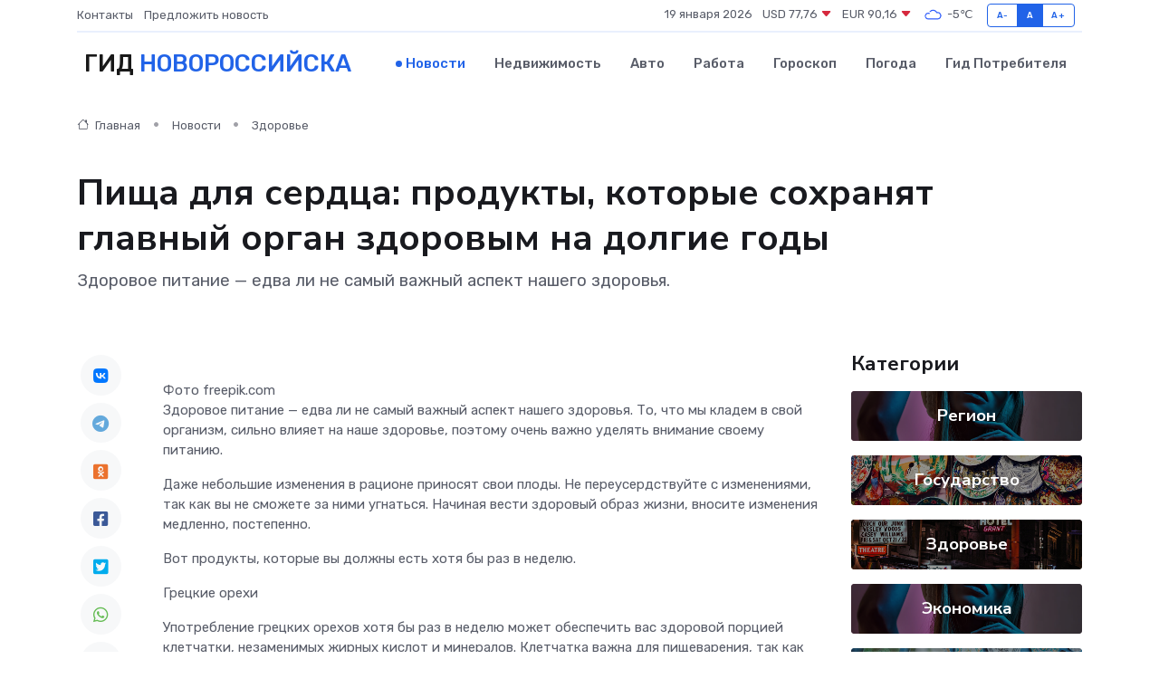

--- FILE ---
content_type: text/html; charset=UTF-8
request_url: https://novorossijsk-gid.ru/news/zdorove/pischa-dlya-serdca-produkty-kotorye-sohranyat-glavnyy-organ-zdorovym-na-dolgie-gody.htm
body_size: 9627
content:
<!DOCTYPE html>
<html lang="ru">
<head>
	<meta charset="utf-8">
	<meta name="csrf-token" content="nOH9vGT12XRQeCfno4pArW6KlJYgkPHlinxxjOFH">
    <meta http-equiv="X-UA-Compatible" content="IE=edge">
    <meta name="viewport" content="width=device-width, initial-scale=1">
    <title>Пища для сердца: продукты, которые сохранят главный орган здоровым на долгие годы - новости Новороссийска</title>
    <meta name="description" property="description" content="Здоровое питание — едва ли не самый важный аспект нашего здоровья.">
    
    <meta property="fb:pages" content="105958871990207" />
    <link rel="shortcut icon" type="image/x-icon" href="https://novorossijsk-gid.ru/favicon.svg">
    <link rel="canonical" href="https://novorossijsk-gid.ru/news/zdorove/pischa-dlya-serdca-produkty-kotorye-sohranyat-glavnyy-organ-zdorovym-na-dolgie-gody.htm">
    <link rel="preconnect" href="https://fonts.gstatic.com">
    <link rel="dns-prefetch" href="https://fonts.googleapis.com">
    <link rel="dns-prefetch" href="https://pagead2.googlesyndication.com">
    <link rel="dns-prefetch" href="https://res.cloudinary.com">
    <link href="https://fonts.googleapis.com/css2?family=Nunito+Sans:wght@400;700&family=Rubik:wght@400;500;700&display=swap" rel="stylesheet">
    <link rel="stylesheet" type="text/css" href="https://novorossijsk-gid.ru/assets/font-awesome/css/all.min.css">
    <link rel="stylesheet" type="text/css" href="https://novorossijsk-gid.ru/assets/bootstrap-icons/bootstrap-icons.css">
    <link rel="stylesheet" type="text/css" href="https://novorossijsk-gid.ru/assets/tiny-slider/tiny-slider.css">
    <link rel="stylesheet" type="text/css" href="https://novorossijsk-gid.ru/assets/glightbox/css/glightbox.min.css">
    <link rel="stylesheet" type="text/css" href="https://novorossijsk-gid.ru/assets/plyr/plyr.css">
    <link id="style-switch" rel="stylesheet" type="text/css" href="https://novorossijsk-gid.ru/assets/css/style.css">
    <link rel="stylesheet" type="text/css" href="https://novorossijsk-gid.ru/assets/css/style2.css">

    <meta name="twitter:card" content="summary">
    <meta name="twitter:site" content="@mysite">
    <meta name="twitter:title" content="Пища для сердца: продукты, которые сохранят главный орган здоровым на долгие годы - новости Новороссийска">
    <meta name="twitter:description" content="Здоровое питание — едва ли не самый важный аспект нашего здоровья.">
    <meta name="twitter:creator" content="@mysite">
    <meta name="twitter:image:src" content="https://res.cloudinary.com/dfvwy5klj/image/upload/wk5g75pppn1vumot8prp">
    <meta name="twitter:domain" content="novorossijsk-gid.ru">
    <meta name="twitter:card" content="summary_large_image" /><meta name="twitter:image" content="https://res.cloudinary.com/dfvwy5klj/image/upload/wk5g75pppn1vumot8prp">

    <meta property="og:url" content="http://novorossijsk-gid.ru/news/zdorove/pischa-dlya-serdca-produkty-kotorye-sohranyat-glavnyy-organ-zdorovym-na-dolgie-gody.htm">
    <meta property="og:title" content="Пища для сердца: продукты, которые сохранят главный орган здоровым на долгие годы - новости Новороссийска">
    <meta property="og:description" content="Здоровое питание — едва ли не самый важный аспект нашего здоровья.">
    <meta property="og:type" content="website">
    <meta property="og:image" content="https://res.cloudinary.com/dfvwy5klj/image/upload/wk5g75pppn1vumot8prp">
    <meta property="og:locale" content="ru_RU">
    <meta property="og:site_name" content="Гид Новороссийска">
    

    <link rel="image_src" href="https://res.cloudinary.com/dfvwy5klj/image/upload/wk5g75pppn1vumot8prp" />

    <link rel="alternate" type="application/rss+xml" href="https://novorossijsk-gid.ru/feed" title="Новороссийск: гид, новости, афиша">
        <script async src="https://pagead2.googlesyndication.com/pagead/js/adsbygoogle.js"></script>
    <script>
        (adsbygoogle = window.adsbygoogle || []).push({
            google_ad_client: "ca-pub-0899253526956684",
            enable_page_level_ads: true
        });
    </script>
        
    
    
    
    <script>if (window.top !== window.self) window.top.location.replace(window.self.location.href);</script>
    <script>if(self != top) { top.location=document.location;}</script>

<!-- Google tag (gtag.js) -->
<script async src="https://www.googletagmanager.com/gtag/js?id=G-71VQP5FD0J"></script>
<script>
  window.dataLayer = window.dataLayer || [];
  function gtag(){dataLayer.push(arguments);}
  gtag('js', new Date());

  gtag('config', 'G-71VQP5FD0J');
</script>
</head>
<body>
<script type="text/javascript" > (function(m,e,t,r,i,k,a){m[i]=m[i]||function(){(m[i].a=m[i].a||[]).push(arguments)}; m[i].l=1*new Date();k=e.createElement(t),a=e.getElementsByTagName(t)[0],k.async=1,k.src=r,a.parentNode.insertBefore(k,a)}) (window, document, "script", "https://mc.yandex.ru/metrika/tag.js", "ym"); ym(54007756, "init", {}); ym(86840228, "init", { clickmap:true, trackLinks:true, accurateTrackBounce:true, webvisor:true });</script> <noscript><div><img src="https://mc.yandex.ru/watch/54007756" style="position:absolute; left:-9999px;" alt="" /><img src="https://mc.yandex.ru/watch/86840228" style="position:absolute; left:-9999px;" alt="" /></div></noscript>
<script type="text/javascript">
    new Image().src = "//counter.yadro.ru/hit?r"+escape(document.referrer)+((typeof(screen)=="undefined")?"":";s"+screen.width+"*"+screen.height+"*"+(screen.colorDepth?screen.colorDepth:screen.pixelDepth))+";u"+escape(document.URL)+";h"+escape(document.title.substring(0,150))+";"+Math.random();
</script>
<!-- Rating@Mail.ru counter -->
<script type="text/javascript">
var _tmr = window._tmr || (window._tmr = []);
_tmr.push({id: "3138453", type: "pageView", start: (new Date()).getTime()});
(function (d, w, id) {
  if (d.getElementById(id)) return;
  var ts = d.createElement("script"); ts.type = "text/javascript"; ts.async = true; ts.id = id;
  ts.src = "https://top-fwz1.mail.ru/js/code.js";
  var f = function () {var s = d.getElementsByTagName("script")[0]; s.parentNode.insertBefore(ts, s);};
  if (w.opera == "[object Opera]") { d.addEventListener("DOMContentLoaded", f, false); } else { f(); }
})(document, window, "topmailru-code");
</script><noscript><div>
<img src="https://top-fwz1.mail.ru/counter?id=3138453;js=na" style="border:0;position:absolute;left:-9999px;" alt="Top.Mail.Ru" />
</div></noscript>
<!-- //Rating@Mail.ru counter -->

<header class="navbar-light navbar-sticky header-static">
    <div class="navbar-top d-none d-lg-block small">
        <div class="container">
            <div class="d-md-flex justify-content-between align-items-center my-1">
                <!-- Top bar left -->
                <ul class="nav">
                    <li class="nav-item">
                        <a class="nav-link ps-0" href="https://novorossijsk-gid.ru/contacts">Контакты</a>
                    </li>
                    <li class="nav-item">
                        <a class="nav-link ps-0" href="https://novorossijsk-gid.ru/sendnews">Предложить новость</a>
                    </li>
                    
                </ul>
                <!-- Top bar right -->
                <div class="d-flex align-items-center">
                    
                    <ul class="list-inline mb-0 text-center text-sm-end me-3">
						<li class="list-inline-item">
							<span>19 января 2026</span>
						</li>
                        <li class="list-inline-item">
                            <a class="nav-link px-0" href="https://novorossijsk-gid.ru/currency">
                                <span>USD 77,76 <i class="bi bi-caret-down-fill text-danger"></i></span>
                            </a>
						</li>
                        <li class="list-inline-item">
                            <a class="nav-link px-0" href="https://novorossijsk-gid.ru/currency">
                                <span>EUR 90,16 <i class="bi bi-caret-down-fill text-danger"></i></span>
                            </a>
						</li>
						<li class="list-inline-item">
                            <a class="nav-link px-0" href="https://novorossijsk-gid.ru/pogoda">
                                <svg xmlns="http://www.w3.org/2000/svg" width="25" height="25" viewBox="0 0 30 30"><path fill="#315EFB" fill-rule="evenodd" d="M25.036 13.066a4.948 4.948 0 0 1 0 5.868A4.99 4.99 0 0 1 20.99 21H8.507a4.49 4.49 0 0 1-3.64-1.86 4.458 4.458 0 0 1 0-5.281A4.491 4.491 0 0 1 8.506 12c.686 0 1.37.159 1.996.473a.5.5 0 0 1 .16.766l-.33.399a.502.502 0 0 1-.598.132 2.976 2.976 0 0 0-3.346.608 3.007 3.007 0 0 0 .334 4.532c.527.396 1.177.59 1.836.59H20.94a3.54 3.54 0 0 0 2.163-.711 3.497 3.497 0 0 0 1.358-3.206 3.45 3.45 0 0 0-.706-1.727A3.486 3.486 0 0 0 20.99 12.5c-.07 0-.138.016-.208.02-.328.02-.645.085-.947.192a.496.496 0 0 1-.63-.287 4.637 4.637 0 0 0-.445-.874 4.495 4.495 0 0 0-.584-.733A4.461 4.461 0 0 0 14.998 9.5a4.46 4.46 0 0 0-3.177 1.318 2.326 2.326 0 0 0-.135.147.5.5 0 0 1-.592.131 5.78 5.78 0 0 0-.453-.19.5.5 0 0 1-.21-.79A5.97 5.97 0 0 1 14.998 8a5.97 5.97 0 0 1 4.237 1.757c.398.399.704.85.966 1.319.262-.042.525-.076.79-.076a4.99 4.99 0 0 1 4.045 2.066zM0 0v30V0zm30 0v30V0z"></path></svg>
                                <span>-5&#8451;</span>
                            </a>
						</li>
					</ul>

                    <!-- Font size accessibility START -->
                    <div class="btn-group me-2" role="group" aria-label="font size changer">
                        <input type="radio" class="btn-check" name="fntradio" id="font-sm">
                        <label class="btn btn-xs btn-outline-primary mb-0" for="font-sm">A-</label>

                        <input type="radio" class="btn-check" name="fntradio" id="font-default" checked>
                        <label class="btn btn-xs btn-outline-primary mb-0" for="font-default">A</label>

                        <input type="radio" class="btn-check" name="fntradio" id="font-lg">
                        <label class="btn btn-xs btn-outline-primary mb-0" for="font-lg">A+</label>
                    </div>

                    
                </div>
            </div>
            <!-- Divider -->
            <div class="border-bottom border-2 border-primary opacity-1"></div>
        </div>
    </div>

    <!-- Logo Nav START -->
    <nav class="navbar navbar-expand-lg">
        <div class="container">
            <!-- Logo START -->
            <a class="navbar-brand" href="https://novorossijsk-gid.ru" style="text-align: end;">
                
                			<span class="ms-2 fs-3 text-uppercase fw-normal">Гид <span style="color: #2163e8;">Новороссийска</span></span>
                            </a>
            <!-- Logo END -->

            <!-- Responsive navbar toggler -->
            <button class="navbar-toggler ms-auto" type="button" data-bs-toggle="collapse"
                data-bs-target="#navbarCollapse" aria-controls="navbarCollapse" aria-expanded="false"
                aria-label="Toggle navigation">
                <span class="text-body h6 d-none d-sm-inline-block">Menu</span>
                <span class="navbar-toggler-icon"></span>
            </button>

            <!-- Main navbar START -->
            <div class="collapse navbar-collapse" id="navbarCollapse">
                <ul class="navbar-nav navbar-nav-scroll mx-auto">
                                        <li class="nav-item"> <a class="nav-link active" href="https://novorossijsk-gid.ru/news">Новости</a></li>
                                        <li class="nav-item"> <a class="nav-link" href="https://novorossijsk-gid.ru/realty">Недвижимость</a></li>
                                        <li class="nav-item"> <a class="nav-link" href="https://novorossijsk-gid.ru/auto">Авто</a></li>
                                        <li class="nav-item"> <a class="nav-link" href="https://novorossijsk-gid.ru/job">Работа</a></li>
                                        <li class="nav-item"> <a class="nav-link" href="https://novorossijsk-gid.ru/horoscope">Гороскоп</a></li>
                                        <li class="nav-item"> <a class="nav-link" href="https://novorossijsk-gid.ru/pogoda">Погода</a></li>
                                        <li class="nav-item"> <a class="nav-link" href="https://novorossijsk-gid.ru/poleznoe">Гид потребителя</a></li>
                                    </ul>
            </div>
            <!-- Main navbar END -->

            
        </div>
    </nav>
    <!-- Logo Nav END -->
</header>
    <main>
        <!-- =======================
                Main content START -->
        <section class="pt-3 pb-lg-5">
            <div class="container" data-sticky-container>
                <div class="row">
                    <!-- Main Post START -->
                    <div class="col-lg-9">
                        <!-- Categorie Detail START -->
                        <div class="mb-4">
							<nav aria-label="breadcrumb" itemscope itemtype="http://schema.org/BreadcrumbList">
								<ol class="breadcrumb breadcrumb-dots">
									<li class="breadcrumb-item" itemprop="itemListElement" itemscope itemtype="http://schema.org/ListItem">
										<meta itemprop="name" content="Гид Новороссийска">
										<meta itemprop="position" content="1">
										<meta itemprop="item" content="https://novorossijsk-gid.ru">
										<a itemprop="url" href="https://novorossijsk-gid.ru">
										<i class="bi bi-house me-1"></i> Главная
										</a>
									</li>
									<li class="breadcrumb-item" itemprop="itemListElement" itemscope itemtype="http://schema.org/ListItem">
										<meta itemprop="name" content="Новости">
										<meta itemprop="position" content="2">
										<meta itemprop="item" content="https://novorossijsk-gid.ru/news">
										<a itemprop="url" href="https://novorossijsk-gid.ru/news"> Новости</a>
									</li>
									<li class="breadcrumb-item" aria-current="page" itemprop="itemListElement" itemscope itemtype="http://schema.org/ListItem">
										<meta itemprop="name" content="Здоровье">
										<meta itemprop="position" content="3">
										<meta itemprop="item" content="https://novorossijsk-gid.ru/news/zdorove">
										<a itemprop="url" href="https://novorossijsk-gid.ru/news/zdorove"> Здоровье</a>
									</li>
									<li aria-current="page" itemprop="itemListElement" itemscope itemtype="http://schema.org/ListItem">
									<meta itemprop="name" content="Пища для сердца: продукты, которые сохранят главный орган здоровым на долгие годы">
									<meta itemprop="position" content="4" />
									<meta itemprop="item" content="https://novorossijsk-gid.ru/news/zdorove/pischa-dlya-serdca-produkty-kotorye-sohranyat-glavnyy-organ-zdorovym-na-dolgie-gody.htm">
									</li>
								</ol>
							</nav>
						
                        </div>
                    </div>
                </div>
                <div class="row align-items-center">
                                                        <!-- Content -->
                    <div class="col-md-12 mt-4 mt-md-0">
                                            <h1 class="display-6">Пища для сердца: продукты, которые сохранят главный орган здоровым на долгие годы</h1>
                        <p class="lead">Здоровое питание — едва ли не самый важный аспект нашего здоровья.</p>
                    </div>
				                                    </div>
            </div>
        </section>
        <!-- =======================
        Main START -->
        <section class="pt-0">
            <div class="container position-relative" data-sticky-container>
                <div class="row">
                    <!-- Left sidebar START -->
                    <div class="col-md-1">
                        <div class="text-start text-lg-center mb-5" data-sticky data-margin-top="80" data-sticky-for="767">
                            <style>
                                .fa-vk::before {
                                    color: #07f;
                                }
                                .fa-telegram::before {
                                    color: #64a9dc;
                                }
                                .fa-facebook-square::before {
                                    color: #3b5998;
                                }
                                .fa-odnoklassniki-square::before {
                                    color: #eb722e;
                                }
                                .fa-twitter-square::before {
                                    color: #00aced;
                                }
                                .fa-whatsapp::before {
                                    color: #65bc54;
                                }
                                .fa-viber::before {
                                    color: #7b519d;
                                }
                                .fa-moimir svg {
                                    background-color: #168de2;
                                    height: 18px;
                                    width: 18px;
                                    background-size: 18px 18px;
                                    border-radius: 4px;
                                    margin-bottom: 2px;
                                }
                            </style>
                            <ul class="nav text-white-force">
                                <li class="nav-item">
                                    <a class="nav-link icon-md rounded-circle m-1 p-0 fs-5 bg-light" href="https://vk.com/share.php?url=https://novorossijsk-gid.ru/news/zdorove/pischa-dlya-serdca-produkty-kotorye-sohranyat-glavnyy-organ-zdorovym-na-dolgie-gody.htm&title=Пища для сердца: продукты, которые сохранят главный орган здоровым на долгие годы - новости Новороссийска&utm_source=share" rel="nofollow" target="_blank">
                                        <i class="fab fa-vk align-middle text-body"></i>
                                    </a>
                                </li>
                                <li class="nav-item">
                                    <a class="nav-link icon-md rounded-circle m-1 p-0 fs-5 bg-light" href="https://t.me/share/url?url=https://novorossijsk-gid.ru/news/zdorove/pischa-dlya-serdca-produkty-kotorye-sohranyat-glavnyy-organ-zdorovym-na-dolgie-gody.htm&text=Пища для сердца: продукты, которые сохранят главный орган здоровым на долгие годы - новости Новороссийска&utm_source=share" rel="nofollow" target="_blank">
                                        <i class="fab fa-telegram align-middle text-body"></i>
                                    </a>
                                </li>
                                <li class="nav-item">
                                    <a class="nav-link icon-md rounded-circle m-1 p-0 fs-5 bg-light" href="https://connect.ok.ru/offer?url=https://novorossijsk-gid.ru/news/zdorove/pischa-dlya-serdca-produkty-kotorye-sohranyat-glavnyy-organ-zdorovym-na-dolgie-gody.htm&title=Пища для сердца: продукты, которые сохранят главный орган здоровым на долгие годы - новости Новороссийска&utm_source=share" rel="nofollow" target="_blank">
                                        <i class="fab fa-odnoklassniki-square align-middle text-body"></i>
                                    </a>
                                </li>
                                <li class="nav-item">
                                    <a class="nav-link icon-md rounded-circle m-1 p-0 fs-5 bg-light" href="https://www.facebook.com/sharer.php?src=sp&u=https://novorossijsk-gid.ru/news/zdorove/pischa-dlya-serdca-produkty-kotorye-sohranyat-glavnyy-organ-zdorovym-na-dolgie-gody.htm&title=Пища для сердца: продукты, которые сохранят главный орган здоровым на долгие годы - новости Новороссийска&utm_source=share" rel="nofollow" target="_blank">
                                        <i class="fab fa-facebook-square align-middle text-body"></i>
                                    </a>
                                </li>
                                <li class="nav-item">
                                    <a class="nav-link icon-md rounded-circle m-1 p-0 fs-5 bg-light" href="https://twitter.com/intent/tweet?text=Пища для сердца: продукты, которые сохранят главный орган здоровым на долгие годы - новости Новороссийска&url=https://novorossijsk-gid.ru/news/zdorove/pischa-dlya-serdca-produkty-kotorye-sohranyat-glavnyy-organ-zdorovym-na-dolgie-gody.htm&utm_source=share" rel="nofollow" target="_blank">
                                        <i class="fab fa-twitter-square align-middle text-body"></i>
                                    </a>
                                </li>
                                <li class="nav-item">
                                    <a class="nav-link icon-md rounded-circle m-1 p-0 fs-5 bg-light" href="https://api.whatsapp.com/send?text=Пища для сердца: продукты, которые сохранят главный орган здоровым на долгие годы - новости Новороссийска https://novorossijsk-gid.ru/news/zdorove/pischa-dlya-serdca-produkty-kotorye-sohranyat-glavnyy-organ-zdorovym-na-dolgie-gody.htm&utm_source=share" rel="nofollow" target="_blank">
                                        <i class="fab fa-whatsapp align-middle text-body"></i>
                                    </a>
                                </li>
                                <li class="nav-item">
                                    <a class="nav-link icon-md rounded-circle m-1 p-0 fs-5 bg-light" href="viber://forward?text=Пища для сердца: продукты, которые сохранят главный орган здоровым на долгие годы - новости Новороссийска https://novorossijsk-gid.ru/news/zdorove/pischa-dlya-serdca-produkty-kotorye-sohranyat-glavnyy-organ-zdorovym-na-dolgie-gody.htm&utm_source=share" rel="nofollow" target="_blank">
                                        <i class="fab fa-viber align-middle text-body"></i>
                                    </a>
                                </li>
                                <li class="nav-item">
                                    <a class="nav-link icon-md rounded-circle m-1 p-0 fs-5 bg-light" href="https://connect.mail.ru/share?url=https://novorossijsk-gid.ru/news/zdorove/pischa-dlya-serdca-produkty-kotorye-sohranyat-glavnyy-organ-zdorovym-na-dolgie-gody.htm&title=Пища для сердца: продукты, которые сохранят главный орган здоровым на долгие годы - новости Новороссийска&utm_source=share" rel="nofollow" target="_blank">
                                        <i class="fab fa-moimir align-middle text-body"><svg viewBox='0 0 24 24' xmlns='http://www.w3.org/2000/svg'><path d='M8.889 9.667a1.333 1.333 0 100-2.667 1.333 1.333 0 000 2.667zm6.222 0a1.333 1.333 0 100-2.667 1.333 1.333 0 000 2.667zm4.77 6.108l-1.802-3.028a.879.879 0 00-1.188-.307.843.843 0 00-.313 1.166l.214.36a6.71 6.71 0 01-4.795 1.996 6.711 6.711 0 01-4.792-1.992l.217-.364a.844.844 0 00-.313-1.166.878.878 0 00-1.189.307l-1.8 3.028a.844.844 0 00.312 1.166.88.88 0 001.189-.307l.683-1.147a8.466 8.466 0 005.694 2.18 8.463 8.463 0 005.698-2.184l.685 1.151a.873.873 0 001.189.307.844.844 0 00.312-1.166z' fill='#FFF' fill-rule='evenodd'/></svg></i>
                                    </a>
                                </li>
                                
                            </ul>
                        </div>
                    </div>
                    <!-- Left sidebar END -->

                    <!-- Main Content START -->
                    <div class="col-md-10 col-lg-8 mb-5">
                        <div class="mb-4">
                                                    </div>
                        <div itemscope itemtype="http://schema.org/NewsArticle">
                            <meta itemprop="headline" content="Пища для сердца: продукты, которые сохранят главный орган здоровым на долгие годы">
                            <meta itemprop="identifier" content="https://novorossijsk-gid.ru/8395644">
                            <span itemprop="articleBody">Фото freepik.com

<p> Здоровое питание &#8212; едва ли не самый важный аспект нашего здоровья. То, что мы кладем в свой организм, сильно влияет на наше здоровье, поэтому очень важно уделять внимание своему питанию. </p> <p> Даже небольшие изменения в рационе приносят свои плоды. Не переусердствуйте с изменениями, так как вы не сможете за ними угнаться. Начиная вести здоровый образ жизни, вносите изменения медленно, постепенно. </p> <p>   Вот продукты, которые вы должны есть хотя бы раз в неделю.   </p> <p>  Грецкие орехи  </p> <p> Употребление грецких орехов хотя бы раз в неделю может обеспечить вас здоровой порцией клетчатки, незаменимых жирных кислот и минералов. Клетчатка важна для пищеварения, так как она помогает дольше чувствовать себя сытым. </p> <p> С другой стороны, жирные кислоты защищают сердце от возможных проблем со здоровьем, таких как инфаркт. Минералы помогают другим органам функционировать должным образом. </p> <p>  Шпинат  </p> <p> Зеленые листовые овощи, такие как шпинат, рекомендуется употреблять не реже одного раза в неделю. В шпинате мало калорий, но много витаминов, минералов и других необходимых питательных веществ. 
										
											
											

										
</p> <p> Съедайте чашку этой зелени хотя бы раз в неделю, чтобы быстро и легко получить необходимые питательные вещества. </p> <p>  Авокадо  </p> <p> Не забывайте хотя бы раз в неделю съедать немного авокадо, так как в нем содержится много полезных жиров. </p> <p> Употребление этого фрукта в сыром виде или в салате может помочь снизить уровень холестерина, чтобы ваше сердце было защищено от различных заболеваний, таких как инсульт и инфаркт. </p> <p>  Темный шоколад  </p> <p> Еще один продукт, который вы должны есть хотя бы раз в неделю, &#8212; это темный шоколад. </p> <p> Этот продукт содержит флавонолы, которые могут защитить вас от ультрафиолетовых лучей. Употребление темного шоколада также может улучшить кровоток и даже снизить кровяное давление. </p></span>
                        </div>
                                                                        <div><a href="https://golos-pravda.ru/article/zdorove/95557-pishha-dlja-serdca-produkty-kotorye-sohranjat-glavnyj-organ-zdorovym-na-dolgie-gody/" target="_blank" rel="author">Источник</a></div>
                                                                        <div class="col-12 mt-3"><a href="https://novorossijsk-gid.ru/sendnews">Предложить новость</a></div>
                        <div class="col-12 mt-5">
                            <h2 class="my-3">Последние новости</h2>
                            <div class="row gy-4">
                                <!-- Card item START -->
<div class="col-sm-6">
    <div class="card" itemscope="" itemtype="http://schema.org/BlogPosting">
        <!-- Card img -->
        <div class="position-relative">
                        <img class="card-img" src="https://res.cloudinary.com/dfvwy5klj/image/upload/c_fill,w_420,h_315,q_auto,g_face/du0kcvmib7bkffrgv4ec" alt="Как VIP-услуги делают деловые и туристические поездки проще" itemprop="image">
                    </div>
        <div class="card-body px-0 pt-3" itemprop="name">
            <h4 class="card-title" itemprop="headline"><a href="https://novorossijsk-gid.ru/news/ekonomika/kak-vip-uslugi-delayut-delovye-i-turisticheskie-poezdki-prosche.htm"
                    class="btn-link text-reset fw-bold" itemprop="url">Как VIP-услуги делают деловые и туристические поездки проще</a></h4>
            <p class="card-text" itemprop="articleBody">Современные сервисы повышенного комфорта помогают путешественникам экономить время, избегать стресса и наслаждаться каждой минутой пути.</p>
        </div>
        <meta itemprop="author" content="Редактор"/>
        <meta itemscope itemprop="mainEntityOfPage" itemType="https://schema.org/WebPage" itemid="https://novorossijsk-gid.ru/news/ekonomika/kak-vip-uslugi-delayut-delovye-i-turisticheskie-poezdki-prosche.htm"/>
        <meta itemprop="dateModified" content="2025-04-27"/>
        <meta itemprop="datePublished" content="2025-04-27"/>
    </div>
</div>
<!-- Card item END -->
<!-- Card item START -->
<div class="col-sm-6">
    <div class="card" itemscope="" itemtype="http://schema.org/BlogPosting">
        <!-- Card img -->
        <div class="position-relative">
                        <img class="card-img" src="https://res.cloudinary.com/dfvwy5klj/image/upload/c_fill,w_420,h_315,q_auto,g_face/ukhvayzj2mdgohrst1a5" alt="В Новороссийске провели субботу с пользой — прошли «10 тысяч шагов к жизни»!" itemprop="image">
                    </div>
        <div class="card-body px-0 pt-3" itemprop="name">
            <h4 class="card-title" itemprop="headline"><a href="https://novorossijsk-gid.ru/news/region/v-novorossiyske-proveli-subbotu-s-polzoy-proshli-10-tysyach-shagov-k-zhizni.htm"
                    class="btn-link text-reset fw-bold" itemprop="url">В Новороссийске провели субботу с пользой — прошли «10 тысяч шагов к жизни»!</a></h4>
            <p class="card-text" itemprop="articleBody">05 апреля, в преддверии Дня здоровья, в Новороссийске прошла акция «10 тысяч шагов к жизни».</p>
        </div>
        <meta itemprop="author" content="Редактор"/>
        <meta itemscope itemprop="mainEntityOfPage" itemType="https://schema.org/WebPage" itemid="https://novorossijsk-gid.ru/news/region/v-novorossiyske-proveli-subbotu-s-polzoy-proshli-10-tysyach-shagov-k-zhizni.htm"/>
        <meta itemprop="dateModified" content="2025-04-06"/>
        <meta itemprop="datePublished" content="2025-04-06"/>
    </div>
</div>
<!-- Card item END -->
<!-- Card item START -->
<div class="col-sm-6">
    <div class="card" itemscope="" itemtype="http://schema.org/BlogPosting">
        <!-- Card img -->
        <div class="position-relative">
                        <img class="card-img" src="https://res.cloudinary.com/dfvwy5klj/image/upload/c_fill,w_420,h_315,q_auto,g_face/bhdrvoyikistxul00lqq" alt="В Новороссийске продолжается ликвидация возгорания на мусорном полигоне" itemprop="image">
                    </div>
        <div class="card-body px-0 pt-3" itemprop="name">
            <h4 class="card-title" itemprop="headline"><a href="https://novorossijsk-gid.ru/news/region/v-novorossiyske-prodolzhaetsya-likvidaciya-vozgoraniya-na-musornom-poligone.htm"
                    class="btn-link text-reset fw-bold" itemprop="url">В Новороссийске продолжается ликвидация возгорания на мусорном полигоне</a></h4>
            <p class="card-text" itemprop="articleBody">Как сообщил 05 апреля Оперштаб Краснодарского края, по состоянию на 12:00 площадь подслойного тления составляет 400&amp;nbsp;кв.</p>
        </div>
        <meta itemprop="author" content="Редактор"/>
        <meta itemscope itemprop="mainEntityOfPage" itemType="https://schema.org/WebPage" itemid="https://novorossijsk-gid.ru/news/region/v-novorossiyske-prodolzhaetsya-likvidaciya-vozgoraniya-na-musornom-poligone.htm"/>
        <meta itemprop="dateModified" content="2025-04-06"/>
        <meta itemprop="datePublished" content="2025-04-06"/>
    </div>
</div>
<!-- Card item END -->
<!-- Card item START -->
<div class="col-sm-6">
    <div class="card" itemscope="" itemtype="http://schema.org/BlogPosting">
        <!-- Card img -->
        <div class="position-relative">
            <img class="card-img" src="https://res.cloudinary.com/di7jztv5p/image/upload/c_fill,w_420,h_315,q_auto,g_face/gqei5n34zp6qzkg1iovk" alt="Когда скидки превращаются в ловушку: как маркетологи учат нас тратить" itemprop="image">
        </div>
        <div class="card-body px-0 pt-3" itemprop="name">
            <h4 class="card-title" itemprop="headline"><a href="https://ulan-ude-city.ru/news/ekonomika/kogda-skidki-prevraschayutsya-v-lovushku-kak-marketologi-uchat-nas-tratit.htm" class="btn-link text-reset fw-bold" itemprop="url">Когда скидки превращаются в ловушку: как маркетологи учат нас тратить</a></h4>
            <p class="card-text" itemprop="articleBody">Почему “-50% только сегодня” не всегда значит выгоду, как скидки играют на эмоциях и почему даже рациональные люди становятся жертвами маркетинговых трюков.</p>
        </div>
        <meta itemprop="author" content="Редактор"/>
        <meta itemscope itemprop="mainEntityOfPage" itemType="https://schema.org/WebPage" itemid="https://ulan-ude-city.ru/news/ekonomika/kogda-skidki-prevraschayutsya-v-lovushku-kak-marketologi-uchat-nas-tratit.htm"/>
        <meta itemprop="dateModified" content="2026-01-19"/>
        <meta itemprop="datePublished" content="2026-01-19"/>
    </div>
</div>
<!-- Card item END -->
                            </div>
                        </div>
						<div class="col-12 bg-primary bg-opacity-10 p-2 mt-3 rounded">
							На этом сайте представлены актуальные варианты, чтобы <a href="https://yurga-gid.ru/realty">снять квартиру в Юрге</a> на выгодных условиях
						</div>
                        <!-- Comments START -->
                        <div class="mt-5">
                            <h3>Комментарии (0)</h3>
                        </div>
                        <!-- Comments END -->
                        <!-- Reply START -->
                        <div>
                            <h3>Добавить комментарий</h3>
                            <small>Ваш email не публикуется. Обязательные поля отмечены *</small>
                            <form class="row g-3 mt-2">
                                <div class="col-md-6">
                                    <label class="form-label">Имя *</label>
                                    <input type="text" class="form-control" aria-label="First name">
                                </div>
                                <div class="col-md-6">
                                    <label class="form-label">Email *</label>
                                    <input type="email" class="form-control">
                                </div>
                                <div class="col-12">
                                    <label class="form-label">Текст комментария *</label>
                                    <textarea class="form-control" rows="3"></textarea>
                                </div>
                                <div class="col-12">
                                    <button type="submit" class="btn btn-primary">Оставить комментарий</button>
                                </div>
                            </form>
                        </div>
                        <!-- Reply END -->
                    </div>
                    <!-- Main Content END -->
                    <!-- Right sidebar START -->
                    <div class="col-lg-3 d-none d-lg-block">
                        <div data-sticky data-margin-top="80" data-sticky-for="991">
                            <!-- Categories -->
                            <div>
                                <h4 class="mb-3">Категории</h4>
                                                                    <!-- Category item -->
                                    <div class="text-center mb-3 card-bg-scale position-relative overflow-hidden rounded"
                                        style="background-image:url(https://novorossijsk-gid.ru/assets/images/blog/4by3/08.jpg); background-position: center left; background-size: cover;">
                                        <div class="bg-dark-overlay-4 p-3">
                                            <a href="https://novorossijsk-gid.ru/news/region"
                                                class="stretched-link btn-link fw-bold text-white h5">Регион</a>
                                        </div>
                                    </div>
                                                                    <!-- Category item -->
                                    <div class="text-center mb-3 card-bg-scale position-relative overflow-hidden rounded"
                                        style="background-image:url(https://novorossijsk-gid.ru/assets/images/blog/4by3/04.jpg); background-position: center left; background-size: cover;">
                                        <div class="bg-dark-overlay-4 p-3">
                                            <a href="https://novorossijsk-gid.ru/news/gosudarstvo"
                                                class="stretched-link btn-link fw-bold text-white h5">Государство</a>
                                        </div>
                                    </div>
                                                                    <!-- Category item -->
                                    <div class="text-center mb-3 card-bg-scale position-relative overflow-hidden rounded"
                                        style="background-image:url(https://novorossijsk-gid.ru/assets/images/blog/4by3/01.jpg); background-position: center left; background-size: cover;">
                                        <div class="bg-dark-overlay-4 p-3">
                                            <a href="https://novorossijsk-gid.ru/news/zdorove"
                                                class="stretched-link btn-link fw-bold text-white h5">Здоровье</a>
                                        </div>
                                    </div>
                                                                    <!-- Category item -->
                                    <div class="text-center mb-3 card-bg-scale position-relative overflow-hidden rounded"
                                        style="background-image:url(https://novorossijsk-gid.ru/assets/images/blog/4by3/08.jpg); background-position: center left; background-size: cover;">
                                        <div class="bg-dark-overlay-4 p-3">
                                            <a href="https://novorossijsk-gid.ru/news/ekonomika"
                                                class="stretched-link btn-link fw-bold text-white h5">Экономика</a>
                                        </div>
                                    </div>
                                                                    <!-- Category item -->
                                    <div class="text-center mb-3 card-bg-scale position-relative overflow-hidden rounded"
                                        style="background-image:url(https://novorossijsk-gid.ru/assets/images/blog/4by3/02.jpg); background-position: center left; background-size: cover;">
                                        <div class="bg-dark-overlay-4 p-3">
                                            <a href="https://novorossijsk-gid.ru/news/politika"
                                                class="stretched-link btn-link fw-bold text-white h5">Политика</a>
                                        </div>
                                    </div>
                                                                    <!-- Category item -->
                                    <div class="text-center mb-3 card-bg-scale position-relative overflow-hidden rounded"
                                        style="background-image:url(https://novorossijsk-gid.ru/assets/images/blog/4by3/09.jpg); background-position: center left; background-size: cover;">
                                        <div class="bg-dark-overlay-4 p-3">
                                            <a href="https://novorossijsk-gid.ru/news/nauka-i-obrazovanie"
                                                class="stretched-link btn-link fw-bold text-white h5">Наука и Образование</a>
                                        </div>
                                    </div>
                                                                    <!-- Category item -->
                                    <div class="text-center mb-3 card-bg-scale position-relative overflow-hidden rounded"
                                        style="background-image:url(https://novorossijsk-gid.ru/assets/images/blog/4by3/02.jpg); background-position: center left; background-size: cover;">
                                        <div class="bg-dark-overlay-4 p-3">
                                            <a href="https://novorossijsk-gid.ru/news/proisshestviya"
                                                class="stretched-link btn-link fw-bold text-white h5">Происшествия</a>
                                        </div>
                                    </div>
                                                                    <!-- Category item -->
                                    <div class="text-center mb-3 card-bg-scale position-relative overflow-hidden rounded"
                                        style="background-image:url(https://novorossijsk-gid.ru/assets/images/blog/4by3/06.jpg); background-position: center left; background-size: cover;">
                                        <div class="bg-dark-overlay-4 p-3">
                                            <a href="https://novorossijsk-gid.ru/news/religiya"
                                                class="stretched-link btn-link fw-bold text-white h5">Религия</a>
                                        </div>
                                    </div>
                                                                    <!-- Category item -->
                                    <div class="text-center mb-3 card-bg-scale position-relative overflow-hidden rounded"
                                        style="background-image:url(https://novorossijsk-gid.ru/assets/images/blog/4by3/05.jpg); background-position: center left; background-size: cover;">
                                        <div class="bg-dark-overlay-4 p-3">
                                            <a href="https://novorossijsk-gid.ru/news/kultura"
                                                class="stretched-link btn-link fw-bold text-white h5">Культура</a>
                                        </div>
                                    </div>
                                                                    <!-- Category item -->
                                    <div class="text-center mb-3 card-bg-scale position-relative overflow-hidden rounded"
                                        style="background-image:url(https://novorossijsk-gid.ru/assets/images/blog/4by3/04.jpg); background-position: center left; background-size: cover;">
                                        <div class="bg-dark-overlay-4 p-3">
                                            <a href="https://novorossijsk-gid.ru/news/sport"
                                                class="stretched-link btn-link fw-bold text-white h5">Спорт</a>
                                        </div>
                                    </div>
                                                                    <!-- Category item -->
                                    <div class="text-center mb-3 card-bg-scale position-relative overflow-hidden rounded"
                                        style="background-image:url(https://novorossijsk-gid.ru/assets/images/blog/4by3/02.jpg); background-position: center left; background-size: cover;">
                                        <div class="bg-dark-overlay-4 p-3">
                                            <a href="https://novorossijsk-gid.ru/news/obschestvo"
                                                class="stretched-link btn-link fw-bold text-white h5">Общество</a>
                                        </div>
                                    </div>
                                                            </div>
                        </div>
                    </div>
                    <!-- Right sidebar END -->
                </div>
        </section>
    </main>
<footer class="bg-dark pt-5">
    
    <!-- Footer copyright START -->
    <div class="bg-dark-overlay-3 mt-5">
        <div class="container">
            <div class="row align-items-center justify-content-md-between py-4">
                <div class="col-md-6">
                    <!-- Copyright -->
                    <div class="text-center text-md-start text-primary-hover text-muted">
                        &#169;2026 Новороссийск. Все права защищены.
                    </div>
                </div>
                
            </div>
        </div>
    </div>
    <!-- Footer copyright END -->
    <script type="application/ld+json">
        {"@context":"https:\/\/schema.org","@type":"Organization","name":"\u041d\u043e\u0432\u043e\u0440\u043e\u0441\u0441\u0438\u0439\u0441\u043a - \u0433\u0438\u0434, \u043d\u043e\u0432\u043e\u0441\u0442\u0438, \u0430\u0444\u0438\u0448\u0430","url":"https:\/\/novorossijsk-gid.ru","sameAs":["https:\/\/vk.com\/public207937752","https:\/\/t.me\/novorossijsk_gid"]}
    </script>
</footer>
<!-- Back to top -->
<div class="back-top"><i class="bi bi-arrow-up-short"></i></div>
<script src="https://novorossijsk-gid.ru/assets/bootstrap/js/bootstrap.bundle.min.js"></script>
<script src="https://novorossijsk-gid.ru/assets/tiny-slider/tiny-slider.js"></script>
<script src="https://novorossijsk-gid.ru/assets/sticky-js/sticky.min.js"></script>
<script src="https://novorossijsk-gid.ru/assets/glightbox/js/glightbox.min.js"></script>
<script src="https://novorossijsk-gid.ru/assets/plyr/plyr.js"></script>
<script src="https://novorossijsk-gid.ru/assets/js/functions.js"></script>
<script src="https://yastatic.net/share2/share.js" async></script>
<script defer src="https://static.cloudflareinsights.com/beacon.min.js/vcd15cbe7772f49c399c6a5babf22c1241717689176015" integrity="sha512-ZpsOmlRQV6y907TI0dKBHq9Md29nnaEIPlkf84rnaERnq6zvWvPUqr2ft8M1aS28oN72PdrCzSjY4U6VaAw1EQ==" data-cf-beacon='{"version":"2024.11.0","token":"41fe199bd1d943f5baae859f78f30834","r":1,"server_timing":{"name":{"cfCacheStatus":true,"cfEdge":true,"cfExtPri":true,"cfL4":true,"cfOrigin":true,"cfSpeedBrain":true},"location_startswith":null}}' crossorigin="anonymous"></script>
</body>
</html>


--- FILE ---
content_type: text/html; charset=utf-8
request_url: https://www.google.com/recaptcha/api2/aframe
body_size: 267
content:
<!DOCTYPE HTML><html><head><meta http-equiv="content-type" content="text/html; charset=UTF-8"></head><body><script nonce="3jcwT1-eRnAXXKBtQUbSNA">/** Anti-fraud and anti-abuse applications only. See google.com/recaptcha */ try{var clients={'sodar':'https://pagead2.googlesyndication.com/pagead/sodar?'};window.addEventListener("message",function(a){try{if(a.source===window.parent){var b=JSON.parse(a.data);var c=clients[b['id']];if(c){var d=document.createElement('img');d.src=c+b['params']+'&rc='+(localStorage.getItem("rc::a")?sessionStorage.getItem("rc::b"):"");window.document.body.appendChild(d);sessionStorage.setItem("rc::e",parseInt(sessionStorage.getItem("rc::e")||0)+1);localStorage.setItem("rc::h",'1768845383328');}}}catch(b){}});window.parent.postMessage("_grecaptcha_ready", "*");}catch(b){}</script></body></html>